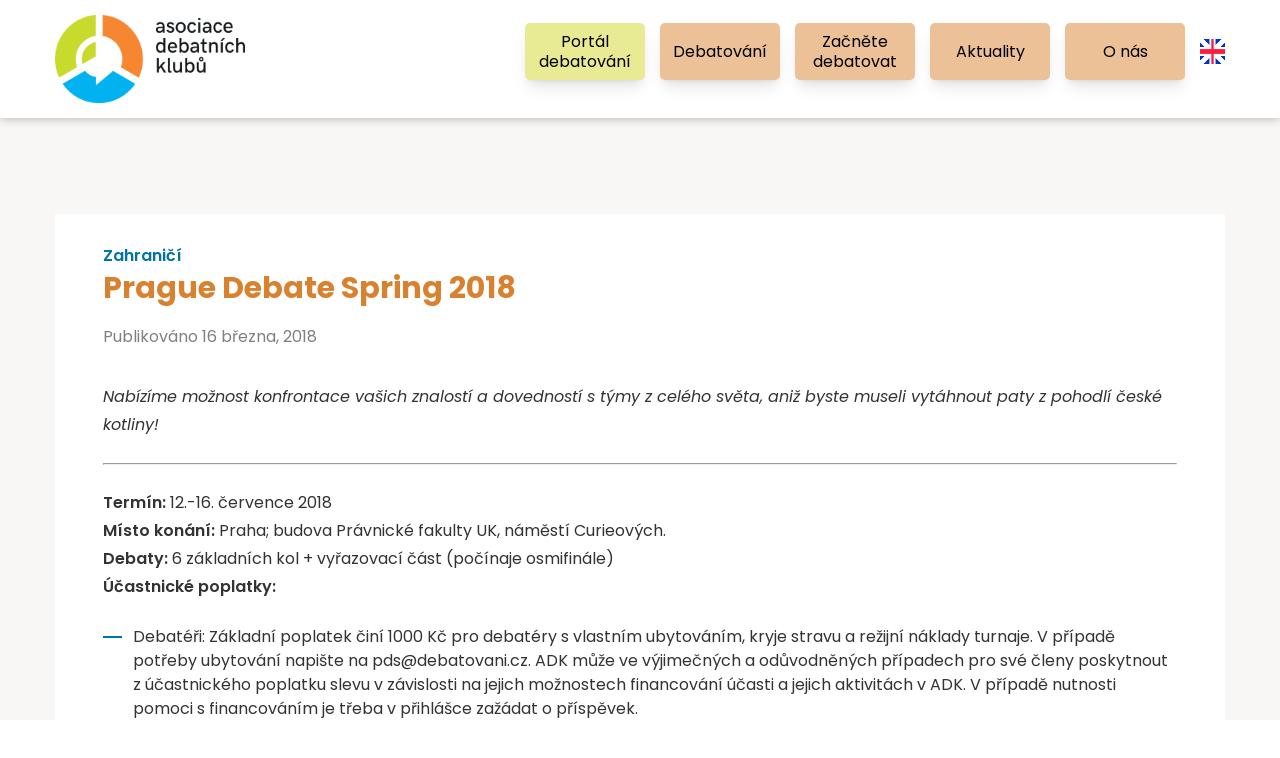

--- FILE ---
content_type: text/css
request_url: https://debatovani.cz/wp-content/uploads/elementor/css/post-11429.css?ver=1763194860
body_size: 611
content:
.elementor-11429 .elementor-element.elementor-element-12acf58:not(.elementor-motion-effects-element-type-background), .elementor-11429 .elementor-element.elementor-element-12acf58 > .elementor-motion-effects-container > .elementor-motion-effects-layer{background-image:url("https://debatovani.cz/wp-content/uploads/2021/06/IMG_0139-scaled.webp");background-position:center center;background-repeat:no-repeat;background-size:cover;}.elementor-11429 .elementor-element.elementor-element-12acf58 > .elementor-background-overlay{background-color:#002866;opacity:0.5;transition:background 0.3s, border-radius 0.3s, opacity 0.3s;}.elementor-11429 .elementor-element.elementor-element-12acf58{transition:background 0.3s, border 0.3s, border-radius 0.3s, box-shadow 0.3s;}.elementor-11429 .elementor-element.elementor-element-068a996 .elementor-text-editor{max-width:100%;}.elementor-11429 .elementor-element.elementor-element-068a996{color:#FFFFFF;font-family:"Poppins", Sans-serif;font-size:16px;font-weight:400;line-height:1.75em;width:var( --container-widget-width, 56.284% );max-width:56.284%;--container-widget-width:56.284%;--container-widget-flex-grow:0;}.elementor-11429 .elementor-element.elementor-element-068a996 > .elementor-widget-container{margin:0px 0px 20px 0px;}.elementor-11429 .elementor-element.elementor-element-b07b8b4 .elementor-heading-title{max-width:100%;color:var( --e-global-color-b86dfb8 );font-family:"Poppins", Sans-serif;font-size:20px;font-weight:700;text-transform:uppercase;line-height:1.25em;}.elementor-11429 .elementor-element.elementor-element-b07b8b4 > .elementor-widget-container{margin:0px 0px 30px 0px;}.elementor-11429 .elementor-element.elementor-element-b07b8b4{width:var( --container-widget-width, 55.988% );max-width:55.988%;--container-widget-width:55.988%;--container-widget-flex-grow:0;}.elementor-11429 .elementor-element.elementor-element-9cb8543{--grid-template-columns:repeat(0, auto);--icon-size:16px;--grid-column-gap:5px;--grid-row-gap:0px;width:var( --container-widget-width, 75.181% );max-width:75.181%;--container-widget-width:75.181%;--container-widget-flex-grow:0;}.elementor-11429 .elementor-element.elementor-element-9cb8543 .elementor-social-icon{--icon-padding:1em;}.elementor-11429 .elementor-element.elementor-element-9cb8543 .elementor-icon{border-radius:2px 2px 2px 2px;}.elementor-11429 .elementor-element.elementor-element-6066129 .elementor-heading-title{max-width:100%;color:var( --e-global-color-b86dfb8 );font-family:"Poppins", Sans-serif;font-size:26px;font-weight:700;line-height:1.25em;}.elementor-11429 .elementor-element.elementor-element-6066129 > .elementor-widget-container{margin:0px 0px 0px 0px;}.elementor-11429 .elementor-element.elementor-element-cb83407{text-align:center;}.elementor-11429 .elementor-element.elementor-element-cb83407 .elementor-heading-title{max-width:100%;color:#FFFFFF;font-family:"Poppins", Sans-serif;font-size:16px;font-weight:400;line-height:1.5em;}@media(max-width:767px){.elementor-11429 .elementor-element.elementor-element-068a996{width:var( --container-widget-width, 325.167px );max-width:325.167px;--container-widget-width:325.167px;--container-widget-flex-grow:0;}.elementor-11429 .elementor-element.elementor-element-b07b8b4{width:var( --container-widget-width, 293.233px );max-width:293.233px;--container-widget-width:293.233px;--container-widget-flex-grow:0;}.elementor-11429 .elementor-element.elementor-element-cb83407{text-align:center;}}@media(min-width:768px){.elementor-11429 .elementor-element.elementor-element-ffdf1d4{width:66.695%;}.elementor-11429 .elementor-element.elementor-element-31d0dff{width:33.263%;}}/* Start custom CSS for text-editor, class: .elementor-element-068a996 */.elementor-11429 .elementor-element.elementor-element-068a996 .elementor-text-editor {
    max-width: 450px
}/* End custom CSS */
/* Start custom CSS for heading, class: .elementor-element-cb83407 */.elementor-11429 .elementor-element.elementor-element-cb83407 a {
    font-weight: 600;
    color: inherit;
}
.elementor-11429 .elementor-element.elementor-element-cb83407 a:hover {
    color: #002866;
}/* End custom CSS */